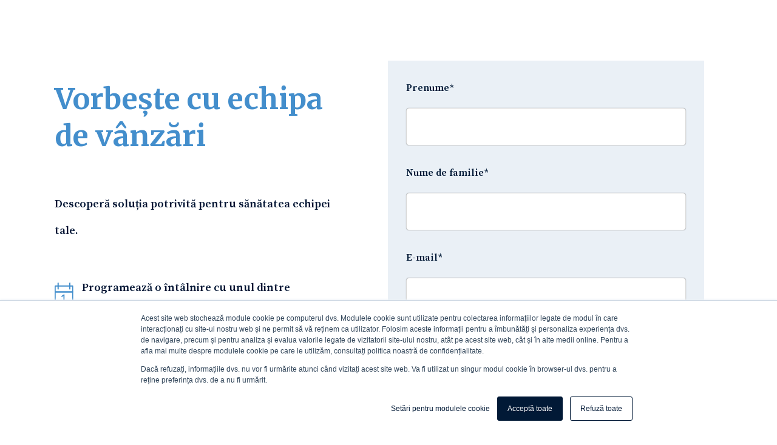

--- FILE ---
content_type: text/html; charset=UTF-8
request_url: https://www.telios.ro/cere-demo
body_size: 7194
content:
<!doctype html><html lang="ro"><head>
    <meta charset="utf-8">
    <title>Cere demo</title>
    
      <link rel="shortcut icon" href="https://www.telios.ro/hubfs/Telios-fav.svg">
    
    <meta name="description" content="Descoperă soluția potrivită pentru sănătatea echipei tale! Cere un demo!">
    
    
    <meta name="viewport" content="width=device-width, initial-scale=1">

    
    <meta property="og:description" content="Descoperă soluția potrivită pentru sănătatea echipei tale! Cere un demo!">
    <meta property="og:title" content="Cere demo">
    <meta name="twitter:description" content="Descoperă soluția potrivită pentru sănătatea echipei tale! Cere un demo!">
    <meta name="twitter:title" content="Cere demo">

    

    
    <style>
a.cta_button{-moz-box-sizing:content-box !important;-webkit-box-sizing:content-box !important;box-sizing:content-box !important;vertical-align:middle}.hs-breadcrumb-menu{list-style-type:none;margin:0px 0px 0px 0px;padding:0px 0px 0px 0px}.hs-breadcrumb-menu-item{float:left;padding:10px 0px 10px 10px}.hs-breadcrumb-menu-divider:before{content:'›';padding-left:10px}.hs-featured-image-link{border:0}.hs-featured-image{float:right;margin:0 0 20px 20px;max-width:50%}@media (max-width: 568px){.hs-featured-image{float:none;margin:0;width:100%;max-width:100%}}.hs-screen-reader-text{clip:rect(1px, 1px, 1px, 1px);height:1px;overflow:hidden;position:absolute !important;width:1px}
</style>

<link rel="stylesheet" href="//7052064.fs1.hubspotusercontent-na1.net/hubfs/7052064/hub_generated/template_assets/DEFAULT_ASSET/1767118687144/template_main.min.css">
<style>
html {
  font-size: 22px;
}

body {
  color: #011433;
  font-family: Source Serif Pro;
}

h1,
h2,
h3,
h4,
h5,
h6 {
  color: #011433;
  font-family: Merriweather;
}

a {
  font-family: Merriweather;
  color: #011433;
  font-style: normal;
  font-weight: normal;
  text-decoration: underline;
}
a:active {
  color: #011433;
}
a:visited {
  color: #011433;
}
a:hover {
  color: #011433;
}

/* One Line Inputs */
input[type=text],
input[type=password],
input[type=datetime],
input[type=datetime-local],
input[type=date],
input[type=month],
input[type=time],
input[type=week],
input[type=number],
input[type=email],
input[type=url],
input[type=search],
input[type=tel],
input[type=color],
input[type=file],
textarea,
select {
  color: #011433;
  font-family: Source Serif Pro;
  font-size: 22px;
}

.hs-button,
a.hs-button,
input[type=submit],
input[type=button] {
  background-color: #36c1db;
  color: #ffffff;
  border-radius: 5px;
  font-family: Source Serif Pro;
}</style>

<link rel="stylesheet" href="https://www.telios.ro/hubfs/hub_generated/module_assets/1/39069070253/1743724924846/module_Spacer_with_Extra_Options.min.css">

<style id="cm_widget_1607087617063">
  #widget_1607087617063.horizontal-spacer {
      height: 0px;
  }
  
  @media(min-width: 768px) {
    #widget_1607087617063.horizontal-spacer {
        height: 0px;
    }
  }
  
  @media(min-width: 1025px) {
    #widget_1607087617063.horizontal-spacer {
        height: 0px;
    }
  }
</style>


<style id="cm_module_1607514120910">
  #module_1607514120910.horizontal-spacer {
      height: 0px;
  }
  
  @media(min-width: 768px) {
    #module_1607514120910.horizontal-spacer {
        height: 0px;
    }
  }
  
  @media(min-width: 1025px) {
    #module_1607514120910.horizontal-spacer {
        height: 0px;
    }
  }
</style>

<link rel="stylesheet" href="https://7052064.fs1.hubspotusercontent-na1.net/hubfs/7052064/hub_generated/module_assets/1/-9362205/1767118781272/module_follow_me_lp.min.css">
<style>
  @font-face {
    font-family: "Source Serif Pro";
    font-weight: 400;
    font-style: normal;
    font-display: swap;
    src: url("/_hcms/googlefonts/Source_Serif_Pro/regular.woff2") format("woff2"), url("/_hcms/googlefonts/Source_Serif_Pro/regular.woff") format("woff");
  }
  @font-face {
    font-family: "Source Serif Pro";
    font-weight: 700;
    font-style: normal;
    font-display: swap;
    src: url("/_hcms/googlefonts/Source_Serif_Pro/700.woff2") format("woff2"), url("/_hcms/googlefonts/Source_Serif_Pro/700.woff") format("woff");
  }
  @font-face {
    font-family: "Merriweather";
    font-weight: 400;
    font-style: normal;
    font-display: swap;
    src: url("/_hcms/googlefonts/Merriweather/regular.woff2") format("woff2"), url("/_hcms/googlefonts/Merriweather/regular.woff") format("woff");
  }
  @font-face {
    font-family: "Merriweather";
    font-weight: 700;
    font-style: normal;
    font-display: swap;
    src: url("/_hcms/googlefonts/Merriweather/700.woff2") format("woff2"), url("/_hcms/googlefonts/Merriweather/700.woff") format("woff");
  }
</style>

<!-- Editor Styles -->
<style id="hs_editor_style" type="text/css">
#hs_cos_wrapper_widget_1607083618770  { display: block !important; padding-right: 51px !important }
#hs_cos_wrapper_module_1607087576391  { display: block !important; padding-right: 51px !important }
#hs_cos_wrapper_module_1607514128816  { display: block !important; padding-right: 51px !important }
#hs_cos_wrapper_module_1607679913396  { display: block !important; padding-right: 51px !important }
#hs_cos_wrapper_module_1607679914317  { display: block !important; padding-right: 51px !important }
#hs_cos_wrapper_widget_1607084184228  { background-color: #eaf0f6 !important; background-image: none !important; display: block !important; padding-bottom: 30px !important; padding-left: 30px !important; padding-right: 30px !important; padding-top: 30px !important }
#hs_cos_wrapper_widget_1607084184228 input[type="submit"] { background-color: #438ECC !important; background-image: none !important; border-radius: 28px !important; color: #ffffff !important; font-size: 13px !important; margin-bottom: 20px !important; margin-top: 20px !important; padding-bottom: 20px !important; padding-top: 20px !important }
#hs_cos_wrapper_widget_1607084184228 .hs-button { background-color: #438ECC !important; background-image: none !important; border-radius: 28px !important; color: #ffffff !important; font-size: 13px !important; margin-bottom: 20px !important; margin-top: 20px !important; padding-bottom: 20px !important; padding-top: 20px !important }
#hs_cos_wrapper_widget_1607084184228 .hs-submit { text-align: CENTER !important }
#hs_cos_wrapper_widget_1607084184228 .hs-form-field { text-align: LEFT !important }
#hs_cos_wrapper_widget_1607084184228 input[type="text"] { border-radius: 5px !important; border-style: solid !important; font-size: 16px !important; line-height: 50px !important; margin-bottom: 8px !important; margin-top: 8px !important; padding-bottom: 0px !important; padding-top: 10px !important; text-align: left !important }
#hs_cos_wrapper_widget_1607084184228 input[type="email"] { border-radius: 5px !important; border-style: solid !important; font-size: 16px !important; line-height: 50px !important; margin-bottom: 8px !important; margin-top: 8px !important; padding-bottom: 0px !important; padding-top: 10px !important; text-align: left !important }
#hs_cos_wrapper_widget_1607084184228 textarea { border-radius: 5px !important; border-style: solid !important; font-size: 16px !important; line-height: 50px !important; margin-bottom: 8px !important; margin-top: 8px !important; padding-bottom: 0px !important; padding-top: 10px !important; text-align: left !important }
#hs_cos_wrapper_widget_1607084184228 input[type="number"] { border-radius: 5px !important; border-style: solid !important; font-size: 16px !important; line-height: 50px !important; margin-bottom: 8px !important; margin-top: 8px !important; padding-bottom: 0px !important; padding-top: 10px !important; text-align: left !important }
#hs_cos_wrapper_widget_1607084184228 select { border-radius: 5px !important; border-style: solid !important; font-size: 16px !important; line-height: 50px !important; margin-bottom: 8px !important; margin-top: 8px !important; padding-bottom: 0px !important; padding-top: 10px !important; text-align: left !important }
#hs_cos_wrapper_widget_1607084184228 input[type="file"] { border-radius: 5px !important; border-style: solid !important; font-size: 16px !important; line-height: 50px !important; margin-bottom: 8px !important; margin-top: 8px !important; padding-bottom: 0px !important; padding-top: 10px !important; text-align: left !important }
#hs_cos_wrapper_widget_1607084184228 input[type="tel"] { border-radius: 5px !important; border-style: solid !important; font-size: 16px !important; line-height: 50px !important; margin-bottom: 8px !important; margin-top: 8px !important; padding-bottom: 0px !important; padding-top: 10px !important; text-align: left !important }
#hs_cos_wrapper_widget_1607084184228 input[type="date"] { border-radius: 5px !important; border-style: solid !important; font-size: 16px !important; line-height: 50px !important; margin-bottom: 8px !important; margin-top: 8px !important; padding-bottom: 0px !important; padding-top: 10px !important; text-align: left !important }
#hs_cos_wrapper_widget_1607084184228 .hs-error-msg { font-size: 14px !important; line-height: 35px !important }
#hs_cos_wrapper_widget_1607084184228 .hs_error_rollup .hs-error-msgs .hs-main-font-element { font-size: 14px !important; line-height: 35px !important }
#hs_cos_wrapper_widget_1607084184228 .hsfc-ErrorAlert { font-size: 14px !important; line-height: 35px !important }
#hs_cos_wrapper_widget_1607084184228 label:not(.hs-error-msg) { color: #011936 !important; font-size: 16px !important; line-height: 30px !important }
#hs_cos_wrapper_widget_1607084184228 label:not(.hs-error-msg) p , #hs_cos_wrapper_widget_1607084184228 label:not(.hs-error-msg) li , #hs_cos_wrapper_widget_1607084184228 label:not(.hs-error-msg) span , #hs_cos_wrapper_widget_1607084184228 label:not(.hs-error-msg) label , #hs_cos_wrapper_widget_1607084184228 label:not(.hs-error-msg) h1 , #hs_cos_wrapper_widget_1607084184228 label:not(.hs-error-msg) h2 , #hs_cos_wrapper_widget_1607084184228 label:not(.hs-error-msg) h3 , #hs_cos_wrapper_widget_1607084184228 label:not(.hs-error-msg) h4 , #hs_cos_wrapper_widget_1607084184228 label:not(.hs-error-msg) h5 , #hs_cos_wrapper_widget_1607084184228 label:not(.hs-error-msg) h6  { color: #011936 !important; font-size: 16px !important; line-height: 30px !important }
#hs_cos_wrapper_widget_1607084184228  { background-color: #eaf0f6 !important; background-image: none !important; display: block !important; padding-bottom: 30px !important; padding-left: 30px !important; padding-right: 30px !important; padding-top: 30px !important }
#hs_cos_wrapper_widget_1607084184228 input[type="submit"] { background-color: #438ECC !important; background-image: none !important; border-radius: 28px !important; color: #ffffff !important; font-size: 13px !important; margin-bottom: 20px !important; margin-top: 20px !important; padding-bottom: 20px !important; padding-top: 20px !important }
#hs_cos_wrapper_widget_1607084184228 .hs-button { background-color: #438ECC !important; background-image: none !important; border-radius: 28px !important; color: #ffffff !important; font-size: 13px !important; margin-bottom: 20px !important; margin-top: 20px !important; padding-bottom: 20px !important; padding-top: 20px !important }
#hs_cos_wrapper_widget_1607084184228 .hs-submit { text-align: CENTER !important }
#hs_cos_wrapper_widget_1607084184228 .hs-form-field { text-align: LEFT !important }
#hs_cos_wrapper_widget_1607084184228 input[type="text"] { border-radius: 5px !important; border-style: solid !important; font-size: 16px !important; line-height: 50px !important; margin-bottom: 8px !important; margin-top: 8px !important; padding-bottom: 0px !important; padding-top: 10px !important; text-align: left !important }
#hs_cos_wrapper_widget_1607084184228 input[type="email"] { border-radius: 5px !important; border-style: solid !important; font-size: 16px !important; line-height: 50px !important; margin-bottom: 8px !important; margin-top: 8px !important; padding-bottom: 0px !important; padding-top: 10px !important; text-align: left !important }
#hs_cos_wrapper_widget_1607084184228 textarea { border-radius: 5px !important; border-style: solid !important; font-size: 16px !important; line-height: 50px !important; margin-bottom: 8px !important; margin-top: 8px !important; padding-bottom: 0px !important; padding-top: 10px !important; text-align: left !important }
#hs_cos_wrapper_widget_1607084184228 input[type="number"] { border-radius: 5px !important; border-style: solid !important; font-size: 16px !important; line-height: 50px !important; margin-bottom: 8px !important; margin-top: 8px !important; padding-bottom: 0px !important; padding-top: 10px !important; text-align: left !important }
#hs_cos_wrapper_widget_1607084184228 select { border-radius: 5px !important; border-style: solid !important; font-size: 16px !important; line-height: 50px !important; margin-bottom: 8px !important; margin-top: 8px !important; padding-bottom: 0px !important; padding-top: 10px !important; text-align: left !important }
#hs_cos_wrapper_widget_1607084184228 input[type="file"] { border-radius: 5px !important; border-style: solid !important; font-size: 16px !important; line-height: 50px !important; margin-bottom: 8px !important; margin-top: 8px !important; padding-bottom: 0px !important; padding-top: 10px !important; text-align: left !important }
#hs_cos_wrapper_widget_1607084184228 input[type="tel"] { border-radius: 5px !important; border-style: solid !important; font-size: 16px !important; line-height: 50px !important; margin-bottom: 8px !important; margin-top: 8px !important; padding-bottom: 0px !important; padding-top: 10px !important; text-align: left !important }
#hs_cos_wrapper_widget_1607084184228 input[type="date"] { border-radius: 5px !important; border-style: solid !important; font-size: 16px !important; line-height: 50px !important; margin-bottom: 8px !important; margin-top: 8px !important; padding-bottom: 0px !important; padding-top: 10px !important; text-align: left !important }
#hs_cos_wrapper_widget_1607084184228 .hs-error-msg { font-size: 14px !important; line-height: 35px !important }
#hs_cos_wrapper_widget_1607084184228 .hs_error_rollup .hs-error-msgs .hs-main-font-element { font-size: 14px !important; line-height: 35px !important }
#hs_cos_wrapper_widget_1607084184228 .hsfc-ErrorAlert { font-size: 14px !important; line-height: 35px !important }
#hs_cos_wrapper_widget_1607084184228 label:not(.hs-error-msg) { color: #011936 !important; font-size: 16px !important; line-height: 30px !important }
#hs_cos_wrapper_widget_1607084184228 label:not(.hs-error-msg) p , #hs_cos_wrapper_widget_1607084184228 label:not(.hs-error-msg) li , #hs_cos_wrapper_widget_1607084184228 label:not(.hs-error-msg) span , #hs_cos_wrapper_widget_1607084184228 label:not(.hs-error-msg) label , #hs_cos_wrapper_widget_1607084184228 label:not(.hs-error-msg) h1 , #hs_cos_wrapper_widget_1607084184228 label:not(.hs-error-msg) h2 , #hs_cos_wrapper_widget_1607084184228 label:not(.hs-error-msg) h3 , #hs_cos_wrapper_widget_1607084184228 label:not(.hs-error-msg) h4 , #hs_cos_wrapper_widget_1607084184228 label:not(.hs-error-msg) h5 , #hs_cos_wrapper_widget_1607084184228 label:not(.hs-error-msg) h6  { color: #011936 !important; font-size: 16px !important; line-height: 30px !important }
#hs_cos_wrapper_widget_1607083618770  { display: block !important; padding-right: 51px !important }
#hs_cos_wrapper_module_1607087576391  { display: block !important; padding-right: 51px !important }
#hs_cos_wrapper_module_1607514128816  { display: block !important; padding-right: 51px !important }
#hs_cos_wrapper_module_1607679913396  { display: block !important; padding-right: 51px !important }
#hs_cos_wrapper_module_1607679914317  { display: block !important; padding-right: 51px !important }
.Architecture_Newsletter-row-0-max-width-section-centering > .row-fluid {
  max-width: 1100px !important;
  margin-left: auto !important;
  margin-right: auto !important;
}
.widget_1607680123563-flexbox-positioning {
  display: -ms-flexbox !important;
  -ms-flex-direction: column !important;
  -ms-flex-align: start !important;
  -ms-flex-pack: start;
  display: flex !important;
  flex-direction: column !important;
  align-items: flex-start !important;
  justify-content: flex-start;
}
.widget_1607680123563-flexbox-positioning > div {
  max-width: 100%;
  flex-shrink: 0 !important;
}
.widget_1607680214907-flexbox-positioning {
  display: -ms-flexbox !important;
  -ms-flex-direction: column !important;
  -ms-flex-align: start !important;
  -ms-flex-pack: start;
  display: flex !important;
  flex-direction: column !important;
  align-items: flex-start !important;
  justify-content: flex-start;
}
.widget_1607680214907-flexbox-positioning > div {
  max-width: 100%;
  flex-shrink: 0 !important;
}
.widget_1607680288802-flexbox-positioning {
  display: -ms-flexbox !important;
  -ms-flex-direction: column !important;
  -ms-flex-align: start !important;
  -ms-flex-pack: start;
  display: flex !important;
  flex-direction: column !important;
  align-items: flex-start !important;
  justify-content: flex-start;
}
.widget_1607680288802-flexbox-positioning > div {
  max-width: 100%;
  flex-shrink: 0 !important;
}
.footer_section-light-row-0-max-width-section-centering > .row-fluid {
  max-width: 800px !important;
  margin-left: auto !important;
  margin-right: auto !important;
}
/* HubSpot Non-stacked Media Query Styles */
@media (min-width:768px) {
  .Architecture_Newsletter-row-0-vertical-alignment > .row-fluid {
    display: -ms-flexbox !important;
    -ms-flex-direction: row;
    display: flex !important;
    flex-direction: row;
  }
  .cell_1606556718016-vertical-alignment {
    display: -ms-flexbox !important;
    -ms-flex-direction: column !important;
    -ms-flex-pack: center !important;
    display: flex !important;
    flex-direction: column !important;
    justify-content: center !important;
  }
  .cell_1606556718016-vertical-alignment > div {
    flex-shrink: 0 !important;
  }
  .cell_1606556718016-row-0-vertical-alignment > .row-fluid {
    display: -ms-flexbox !important;
    -ms-flex-direction: row;
    display: flex !important;
    flex-direction: row;
  }
  .cell_1607086963505-vertical-alignment {
    display: -ms-flexbox !important;
    -ms-flex-direction: column !important;
    -ms-flex-pack: start !important;
    display: flex !important;
    flex-direction: column !important;
    justify-content: flex-start !important;
  }
  .cell_1607086963505-vertical-alignment > div {
    flex-shrink: 0 !important;
  }
  .cell_1607083225221-vertical-alignment {
    display: -ms-flexbox !important;
    -ms-flex-direction: column !important;
    -ms-flex-pack: start !important;
    display: flex !important;
    flex-direction: column !important;
    justify-content: flex-start !important;
  }
  .cell_1607083225221-vertical-alignment > div {
    flex-shrink: 0 !important;
  }
  .cell_1607679920370-row-0-vertical-alignment > .row-fluid {
    display: -ms-flexbox !important;
    -ms-flex-direction: row;
    display: flex !important;
    flex-direction: row;
  }
  .cell_1607679920370-row-1-vertical-alignment > .row-fluid {
    display: -ms-flexbox !important;
    -ms-flex-direction: row;
    display: flex !important;
    flex-direction: row;
  }
  .cell_1607679920370-row-2-vertical-alignment > .row-fluid {
    display: -ms-flexbox !important;
    -ms-flex-direction: row;
    display: flex !important;
    flex-direction: row;
  }
  .cell_16076801237572-vertical-alignment {
    display: -ms-flexbox !important;
    -ms-flex-direction: column !important;
    -ms-flex-pack: start !important;
    display: flex !important;
    flex-direction: column !important;
    justify-content: flex-start !important;
  }
  .cell_16076801237572-vertical-alignment > div {
    flex-shrink: 0 !important;
  }
  .cell_1607680123755-vertical-alignment {
    display: -ms-flexbox !important;
    -ms-flex-direction: column !important;
    -ms-flex-pack: start !important;
    display: flex !important;
    flex-direction: column !important;
    justify-content: flex-start !important;
  }
  .cell_1607680123755-vertical-alignment > div {
    flex-shrink: 0 !important;
  }
  .cell_1607680215117-vertical-alignment {
    display: -ms-flexbox !important;
    -ms-flex-direction: column !important;
    -ms-flex-pack: start !important;
    display: flex !important;
    flex-direction: column !important;
    justify-content: flex-start !important;
  }
  .cell_1607680215117-vertical-alignment > div {
    flex-shrink: 0 !important;
  }
  .cell_1607680215114-vertical-alignment {
    display: -ms-flexbox !important;
    -ms-flex-direction: column !important;
    -ms-flex-pack: start !important;
    display: flex !important;
    flex-direction: column !important;
    justify-content: flex-start !important;
  }
  .cell_1607680215114-vertical-alignment > div {
    flex-shrink: 0 !important;
  }
  .cell_1607680289302-vertical-alignment {
    display: -ms-flexbox !important;
    -ms-flex-direction: column !important;
    -ms-flex-pack: start !important;
    display: flex !important;
    flex-direction: column !important;
    justify-content: flex-start !important;
  }
  .cell_1607680289302-vertical-alignment > div {
    flex-shrink: 0 !important;
  }
  .cell_1607680289300-vertical-alignment {
    display: -ms-flexbox !important;
    -ms-flex-direction: column !important;
    -ms-flex-pack: start !important;
    display: flex !important;
    flex-direction: column !important;
    justify-content: flex-start !important;
  }
  .cell_1607680289300-vertical-alignment > div {
    flex-shrink: 0 !important;
  }
}
/* HubSpot Styles (default) */
.Architecture_Newsletter-row-0-padding {
  padding-top: 100px !important;
  padding-bottom: 100px !important;
}
.cell_1606556718016-padding {
  padding-right: 30px !important;
}
.cell_1607680123755-margin {
  margin-top: 35px !important;
}
.cell_1607680215114-margin {
  margin-top: 35px !important;
}
.cell_1607680289300-margin {
  margin-top: 35px !important;
}
.footer_section-light-row-0-padding {
  padding-top: 80px !important;
  padding-bottom: 80px !important;
  padding-left: 20px !important;
  padding-right: 20px !important;
}
.footer_section-light-column-1-row-0-padding {
  padding-top: 0px !important;
  padding-bottom: 0px !important;
  padding-left: 0px !important;
  padding-right: 0px !important;
}
/* HubSpot Styles (mobile) */
@media (max-width: 767px) {
  .Architecture_Newsletter-row-0-padding {
    padding-top: 40px !important;
    padding-bottom: 40px !important;
    padding-left: 40px !important;
    padding-right: 20px !important;
  }
}
</style>
    

    
<!--  Added by GoogleAnalytics integration -->
<script>
var _hsp = window._hsp = window._hsp || [];
_hsp.push(['addPrivacyConsentListener', function(consent) { if (consent.allowed || (consent.categories && consent.categories.analytics)) {
  (function(i,s,o,g,r,a,m){i['GoogleAnalyticsObject']=r;i[r]=i[r]||function(){
  (i[r].q=i[r].q||[]).push(arguments)},i[r].l=1*new Date();a=s.createElement(o),
  m=s.getElementsByTagName(o)[0];a.async=1;a.src=g;m.parentNode.insertBefore(a,m)
})(window,document,'script','//www.google-analytics.com/analytics.js','ga');
  ga('create','UA-190130736-1','auto');
  ga('send','pageview');
}}]);
</script>

<!-- /Added by GoogleAnalytics integration -->

<!--  Added by GoogleAnalytics4 integration -->
<script>
var _hsp = window._hsp = window._hsp || [];
window.dataLayer = window.dataLayer || [];
function gtag(){dataLayer.push(arguments);}

var useGoogleConsentModeV2 = true;
var waitForUpdateMillis = 1000;


if (!window._hsGoogleConsentRunOnce) {
  window._hsGoogleConsentRunOnce = true;

  gtag('consent', 'default', {
    'ad_storage': 'denied',
    'analytics_storage': 'denied',
    'ad_user_data': 'denied',
    'ad_personalization': 'denied',
    'wait_for_update': waitForUpdateMillis
  });

  if (useGoogleConsentModeV2) {
    _hsp.push(['useGoogleConsentModeV2'])
  } else {
    _hsp.push(['addPrivacyConsentListener', function(consent){
      var hasAnalyticsConsent = consent && (consent.allowed || (consent.categories && consent.categories.analytics));
      var hasAdsConsent = consent && (consent.allowed || (consent.categories && consent.categories.advertisement));

      gtag('consent', 'update', {
        'ad_storage': hasAdsConsent ? 'granted' : 'denied',
        'analytics_storage': hasAnalyticsConsent ? 'granted' : 'denied',
        'ad_user_data': hasAdsConsent ? 'granted' : 'denied',
        'ad_personalization': hasAdsConsent ? 'granted' : 'denied'
      });
    }]);
  }
}

gtag('js', new Date());
gtag('set', 'developer_id.dZTQ1Zm', true);
gtag('config', 'G-1KXB673Q2W');
</script>
<script async src="https://www.googletagmanager.com/gtag/js?id=G-1KXB673Q2W"></script>

<!-- /Added by GoogleAnalytics4 integration -->

<!--  Added by GoogleTagManager integration -->
<script>
var _hsp = window._hsp = window._hsp || [];
window.dataLayer = window.dataLayer || [];
function gtag(){dataLayer.push(arguments);}

var useGoogleConsentModeV2 = true;
var waitForUpdateMillis = 1000;



var hsLoadGtm = function loadGtm() {
    if(window._hsGtmLoadOnce) {
      return;
    }

    if (useGoogleConsentModeV2) {

      gtag('set','developer_id.dZTQ1Zm',true);

      gtag('consent', 'default', {
      'ad_storage': 'denied',
      'analytics_storage': 'denied',
      'ad_user_data': 'denied',
      'ad_personalization': 'denied',
      'wait_for_update': waitForUpdateMillis
      });

      _hsp.push(['useGoogleConsentModeV2'])
    }

    (function(w,d,s,l,i){w[l]=w[l]||[];w[l].push({'gtm.start':
    new Date().getTime(),event:'gtm.js'});var f=d.getElementsByTagName(s)[0],
    j=d.createElement(s),dl=l!='dataLayer'?'&l='+l:'';j.async=true;j.src=
    'https://www.googletagmanager.com/gtm.js?id='+i+dl;f.parentNode.insertBefore(j,f);
    })(window,document,'script','dataLayer','GTM-M7WCFRH');

    window._hsGtmLoadOnce = true;
};

_hsp.push(['addPrivacyConsentListener', function(consent){
  if(consent.allowed || (consent.categories && consent.categories.analytics)){
    hsLoadGtm();
  }
}]);

</script>

<!-- /Added by GoogleTagManager integration -->

    <link rel="canonical" href="https://www.telios.ro/cere-demo">


<meta property="og:url" content="https://www.telios.ro/cere-demo">
<meta name="twitter:card" content="summary">
<meta http-equiv="content-language" content="ro">
<link rel="alternate" hreflang="en" href="https://www.telios.ro/en/cere-demo">
<link rel="alternate" hreflang="ro" href="https://www.telios.ro/cere-demo">






    
  <link href="https://fonts.googleapis.com/css?family=Source+Serif+Pro:400,600,700|Work+Sans:300,400,500,600,700,800,900&amp;display=swap" rel="stylesheet">

  <meta name="generator" content="HubSpot"></head>
  <body>
<!--  Added by GoogleTagManager integration -->
<noscript><iframe src="https://www.googletagmanager.com/ns.html?id=GTM-M7WCFRH" height="0" width="0" style="display:none;visibility:hidden"></iframe></noscript>

<!-- /Added by GoogleTagManager integration -->

    <div class="body-wrapper">
      


      
  <div class="dnd-content-area architecture-theme newsletter architecture-theme__newsletter">
    <div class="body-container-wrapper">
      <div class="body-container">
        <div class="container-fluid newsletter-section">
<div class="row-fluid-wrapper">
<div class="row-fluid">
<div class="span12 widget-span widget-type-cell " style="" data-widget-type="cell" data-x="0" data-w="12">

<div class="row-fluid-wrapper row-depth-1 row-number-1 Architecture_Newsletter-row-0-vertical-alignment dnd-section Architecture_Newsletter-row-0-padding Architecture_Newsletter-row-0-max-width-section-centering">
<div class="row-fluid ">
<div class="span12 widget-span widget-type-cell cell_1606556718016-vertical-alignment cell_1606556718016-padding dnd-column" style="" data-widget-type="cell" data-x="0" data-w="12">

<div class="row-fluid-wrapper row-depth-1 row-number-2 dnd-row cell_1606556718016-row-0-vertical-alignment">
<div class="row-fluid ">
<div class="span6 widget-span widget-type-cell cell_1607083225221-vertical-alignment dnd-column" style="" data-widget-type="cell" data-x="0" data-w="6">

<div class="row-fluid-wrapper row-depth-1 row-number-3 dnd-row">
<div class="row-fluid ">
<div class="span12 widget-span widget-type-custom_widget dnd-module" style="" data-widget-type="custom_widget" data-x="0" data-w="12">
<div id="hs_cos_wrapper_widget_1607083618770" class="hs_cos_wrapper hs_cos_wrapper_widget hs_cos_wrapper_type_module widget-type-rich_text" style="" data-hs-cos-general-type="widget" data-hs-cos-type="module"><span id="hs_cos_wrapper_widget_1607083618770_" class="hs_cos_wrapper hs_cos_wrapper_widget hs_cos_wrapper_type_rich_text" style="" data-hs-cos-general-type="widget" data-hs-cos-type="rich_text"><h3 style="text-align: left;"><span style="color: #438ecc;">Vorbește cu echipa de vânzări</span><span></span></h3></span></div>

</div><!--end widget-span -->
</div><!--end row-->
</div><!--end row-wrapper -->

<div class="row-fluid-wrapper row-depth-1 row-number-4 dnd-row">
<div class="row-fluid ">
<div class="span12 widget-span widget-type-custom_widget dnd-module" style="" data-widget-type="custom_widget" data-x="0" data-w="12">
<div id="hs_cos_wrapper_widget_1607087617063" class="hs_cos_wrapper hs_cos_wrapper_widget hs_cos_wrapper_type_module" style="" data-hs-cos-general-type="widget" data-hs-cos-type="module"><div id="widget_1607087617063" class="horizontal-spacer"></div>
</div>

</div><!--end widget-span -->
</div><!--end row-->
</div><!--end row-wrapper -->

<div class="row-fluid-wrapper row-depth-1 row-number-5 dnd-row">
<div class="row-fluid ">
<div class="span12 widget-span widget-type-custom_widget dnd-module" style="" data-widget-type="custom_widget" data-x="0" data-w="12">
<div id="hs_cos_wrapper_module_1607087576391" class="hs_cos_wrapper hs_cos_wrapper_widget hs_cos_wrapper_type_module widget-type-rich_text" style="" data-hs-cos-general-type="widget" data-hs-cos-type="module"><span id="hs_cos_wrapper_module_1607087576391_" class="hs_cos_wrapper hs_cos_wrapper_widget hs_cos_wrapper_type_rich_text" style="" data-hs-cos-general-type="widget" data-hs-cos-type="rich_text"><p style="text-align: left; font-size: 18px;"><span>Descoperă soluția potrivită pentru sănătatea echipei tale.&nbsp;</span></p></span></div>

</div><!--end widget-span -->
</div><!--end row-->
</div><!--end row-wrapper -->

<div class="row-fluid-wrapper row-depth-1 row-number-6 dnd-row">
<div class="row-fluid ">
<div class="span12 widget-span widget-type-custom_widget dnd-module" style="" data-widget-type="custom_widget" data-x="0" data-w="12">
<div id="hs_cos_wrapper_module_1607514120910" class="hs_cos_wrapper hs_cos_wrapper_widget hs_cos_wrapper_type_module" style="" data-hs-cos-general-type="widget" data-hs-cos-type="module"><div id="module_1607514120910" class="horizontal-spacer"></div>
</div>

</div><!--end widget-span -->
</div><!--end row-->
</div><!--end row-wrapper -->

<div class="row-fluid-wrapper row-depth-1 row-number-7 dnd-row">
<div class="row-fluid ">
<div class="span12 widget-span widget-type-cell dnd-column" style="" data-widget-type="cell" data-x="0" data-w="12">

<div class="row-fluid-wrapper row-depth-2 row-number-1 cell_1607679920370-row-0-vertical-alignment dnd-row">
<div class="row-fluid ">
<div class="span1 widget-span widget-type-cell cell_1607680123755-vertical-alignment dnd-column cell_1607680123755-margin" style="" data-widget-type="cell" data-x="0" data-w="1">

<div class="row-fluid-wrapper row-depth-2 row-number-2 dnd-row">
<div class="row-fluid ">
<div class="span12 widget-span widget-type-custom_widget widget_1607680123563-flexbox-positioning dnd-module" style="" data-widget-type="custom_widget" data-x="0" data-w="12">
<div id="hs_cos_wrapper_widget_1607680123563" class="hs_cos_wrapper hs_cos_wrapper_widget hs_cos_wrapper_type_module widget-type-linked_image" style="" data-hs-cos-general-type="widget" data-hs-cos-type="module">
    






  



<span id="hs_cos_wrapper_widget_1607680123563_" class="hs_cos_wrapper hs_cos_wrapper_widget hs_cos_wrapper_type_linked_image" style="" data-hs-cos-general-type="widget" data-hs-cos-type="linked_image"><img src="https://www.telios.ro/hubfs/Icons/calendarAsset%2044.svg" class="hs-image-widget " width="35" height="35" style="max-width: 100%; height: auto;" alt="calendarAsset 44" title="calendarAsset 44"></span></div>

   </div><!--end widget-span -->
    </div><!--end row-->
</div><!--end row-wrapper -->

</div><!--end widget-span -->
<div class="span11 widget-span widget-type-cell cell_16076801237572-vertical-alignment dnd-column" style="" data-widget-type="cell" data-x="1" data-w="11">

<div class="row-fluid-wrapper row-depth-2 row-number-3 dnd-row">
<div class="row-fluid ">
<div class="span12 widget-span widget-type-custom_widget dnd-module" style="" data-widget-type="custom_widget" data-x="0" data-w="12">
<div id="hs_cos_wrapper_module_1607514128816" class="hs_cos_wrapper hs_cos_wrapper_widget hs_cos_wrapper_type_module widget-type-rich_text" style="" data-hs-cos-general-type="widget" data-hs-cos-type="module"><span id="hs_cos_wrapper_module_1607514128816_" class="hs_cos_wrapper hs_cos_wrapper_widget hs_cos_wrapper_type_rich_text" style="" data-hs-cos-general-type="widget" data-hs-cos-type="rich_text"><p style="font-size: 18px;">Programează o întâlnire cu unul dintre reprezentanții noștri fără vreun angajament</p></span></div>

   </div><!--end widget-span -->
    </div><!--end row-->
</div><!--end row-wrapper -->

</div><!--end widget-span -->
</div><!--end row-->
</div><!--end row-wrapper -->

<div class="row-fluid-wrapper row-depth-2 row-number-4 cell_1607679920370-row-1-vertical-alignment dnd-row">
<div class="row-fluid ">
<div class="span1 widget-span widget-type-cell cell_1607680215114-margin cell_1607680215114-vertical-alignment dnd-column" style="" data-widget-type="cell" data-x="0" data-w="1">

<div class="row-fluid-wrapper row-depth-2 row-number-5 dnd-row">
<div class="row-fluid ">
<div class="span12 widget-span widget-type-custom_widget widget_1607680214907-flexbox-positioning dnd-module" style="" data-widget-type="custom_widget" data-x="0" data-w="12">
<div id="hs_cos_wrapper_widget_1607680214907" class="hs_cos_wrapper hs_cos_wrapper_widget hs_cos_wrapper_type_module widget-type-linked_image" style="" data-hs-cos-general-type="widget" data-hs-cos-type="module">
    






  



<span id="hs_cos_wrapper_widget_1607680214907_" class="hs_cos_wrapper hs_cos_wrapper_widget hs_cos_wrapper_type_linked_image" style="" data-hs-cos-general-type="widget" data-hs-cos-type="linked_image"><img src="https://www.telios.ro/hubfs/analysis.svg" class="hs-image-widget " width="400" height="400" style="max-width: 100%; height: auto;" alt="analysis" title="analysis"></span></div>

   </div><!--end widget-span -->
    </div><!--end row-->
</div><!--end row-wrapper -->

</div><!--end widget-span -->
<div class="span11 widget-span widget-type-cell cell_1607680215117-vertical-alignment dnd-column" style="" data-widget-type="cell" data-x="1" data-w="11">

<div class="row-fluid-wrapper row-depth-2 row-number-6 dnd-row">
<div class="row-fluid ">
<div class="span12 widget-span widget-type-custom_widget dnd-module" style="" data-widget-type="custom_widget" data-x="0" data-w="12">
<div id="hs_cos_wrapper_module_1607679913396" class="hs_cos_wrapper hs_cos_wrapper_widget hs_cos_wrapper_type_module widget-type-rich_text" style="" data-hs-cos-general-type="widget" data-hs-cos-type="module"><span id="hs_cos_wrapper_module_1607679913396_" class="hs_cos_wrapper hs_cos_wrapper_widget hs_cos_wrapper_type_rich_text" style="" data-hs-cos-general-type="widget" data-hs-cos-type="rich_text"><p style="font-size: 18px;">Analizează pachetul existent de beneficii medicale al companiei și planul potrivit pentru echipa ta</p></span></div>

   </div><!--end widget-span -->
    </div><!--end row-->
</div><!--end row-wrapper -->

</div><!--end widget-span -->
</div><!--end row-->
</div><!--end row-wrapper -->

<div class="row-fluid-wrapper row-depth-2 row-number-7 cell_1607679920370-row-2-vertical-alignment dnd-row">
<div class="row-fluid ">
<div class="span1 widget-span widget-type-cell cell_1607680289300-margin dnd-column cell_1607680289300-vertical-alignment" style="" data-widget-type="cell" data-x="0" data-w="1">

<div class="row-fluid-wrapper row-depth-2 row-number-8 dnd-row">
<div class="row-fluid ">
<div class="span12 widget-span widget-type-custom_widget widget_1607680288802-flexbox-positioning dnd-module" style="" data-widget-type="custom_widget" data-x="0" data-w="12">
<div id="hs_cos_wrapper_widget_1607680288802" class="hs_cos_wrapper hs_cos_wrapper_widget hs_cos_wrapper_type_module widget-type-linked_image" style="" data-hs-cos-general-type="widget" data-hs-cos-type="module">
    






  



<span id="hs_cos_wrapper_widget_1607680288802_" class="hs_cos_wrapper hs_cos_wrapper_widget hs_cos_wrapper_type_linked_image" style="" data-hs-cos-general-type="widget" data-hs-cos-type="linked_image"><img src="https://www.telios.ro/hubfs/Icons/personalizedAsset%2046.svg" class="hs-image-widget " width="42" height="42" style="max-width: 100%; height: auto;" alt="personalizedAsset 46" title="personalizedAsset 46"></span></div>

   </div><!--end widget-span -->
    </div><!--end row-->
</div><!--end row-wrapper -->

</div><!--end widget-span -->
<div class="span11 widget-span widget-type-cell dnd-column cell_1607680289302-vertical-alignment" style="" data-widget-type="cell" data-x="1" data-w="11">

<div class="row-fluid-wrapper row-depth-2 row-number-9 dnd-row">
<div class="row-fluid ">
<div class="span12 widget-span widget-type-custom_widget dnd-module" style="" data-widget-type="custom_widget" data-x="0" data-w="12">
<div id="hs_cos_wrapper_module_1607679914317" class="hs_cos_wrapper hs_cos_wrapper_widget hs_cos_wrapper_type_module widget-type-rich_text" style="" data-hs-cos-general-type="widget" data-hs-cos-type="module"><span id="hs_cos_wrapper_module_1607679914317_" class="hs_cos_wrapper hs_cos_wrapper_widget hs_cos_wrapper_type_rich_text" style="" data-hs-cos-general-type="widget" data-hs-cos-type="rich_text"><p style="font-size: 18px;">Creează un plan personalizat, adaptat nevoilor organizației</p></span></div>

   </div><!--end widget-span -->
    </div><!--end row-->
</div><!--end row-wrapper -->

</div><!--end widget-span -->
</div><!--end row-->
</div><!--end row-wrapper -->

</div><!--end widget-span -->
</div><!--end row-->
</div><!--end row-wrapper -->

</div><!--end widget-span -->
<div class="span6 widget-span widget-type-cell cell_1607086963505-vertical-alignment dnd-column" style="" data-widget-type="cell" data-x="6" data-w="6">

<div class="row-fluid-wrapper row-depth-1 row-number-1 dnd-row">
<div class="row-fluid ">
<div class="span12 widget-span widget-type-custom_widget dnd-module" style="" data-widget-type="custom_widget" data-x="0" data-w="12">
<div id="hs_cos_wrapper_widget_1607084184228" class="hs_cos_wrapper hs_cos_wrapper_widget hs_cos_wrapper_type_module widget-type-form" style="" data-hs-cos-general-type="widget" data-hs-cos-type="module">


	



	<span id="hs_cos_wrapper_widget_1607084184228_" class="hs_cos_wrapper hs_cos_wrapper_widget hs_cos_wrapper_type_form" style="" data-hs-cos-general-type="widget" data-hs-cos-type="form">
<div id="hs_form_target_widget_1607084184228"></div>








</span>
</div>

</div><!--end widget-span -->
</div><!--end row-->
</div><!--end row-wrapper -->

</div><!--end widget-span -->
</div><!--end row-->
</div><!--end row-wrapper -->

</div><!--end widget-span -->
</div><!--end row-->
</div><!--end row-wrapper -->

</div><!--end widget-span -->
</div>
</div>
</div>
        <div class="container-fluid footer-section-light">
<div class="row-fluid-wrapper">
<div class="row-fluid">
<div class="span12 widget-span widget-type-cell " style="" data-widget-type="cell" data-x="0" data-w="12">

<div class="row-fluid-wrapper row-depth-1 row-number-1 footer_section-light-row-0-max-width-section-centering dnd-section footer_section-light-row-0-padding">
<div class="row-fluid ">
<div class="span12 widget-span widget-type-cell dnd-column" style="" data-widget-type="cell" data-x="0" data-w="12">

<div class="row-fluid-wrapper row-depth-1 row-number-2 footer_section-light-column-1-row-0-padding dnd-row">
<div class="row-fluid ">
<div class="span12 widget-span widget-type-custom_widget dnd-module" style="" data-widget-type="custom_widget" data-x="0" data-w="12">
<div id="hs_cos_wrapper_footer_section-light-module-2" class="hs_cos_wrapper hs_cos_wrapper_widget hs_cos_wrapper_type_module" style="" data-hs-cos-general-type="widget" data-hs-cos-type="module">









<div class="social-links social-links--center social-links--black">
 
    

    
    
      
    

    
    
      
    

    
    
    
    
    

    <a href="" class="social-links__icon social-links__icon--facebook" style="padding-left: 1px; padding-right: 1px;">
      
        
          <span class="social-links__icon-wrapper social-links__icon-wrapper--circle social-links__icon-wrapper--black" style="color: ;
                       
                       height: 40px; width: 40px;">
            <svg version="1.0" xmlns="http://www.w3.org/2000/svg" viewbox="0 0 264 512" aria-hidden="true"><g id="facebook-f1_layer"><path d="M76.7 512V283H0v-91h76.7v-71.7C76.7 42.4 124.3 0 193.8 0c33.3 0 61.9 2.5 70.2 3.6V85h-48.2c-37.8 0-45.1 18-45.1 44.3V192H256l-11.7 91h-73.6v229" /></g></svg>
          </span>
        
      
      
    </a>
  
    

    
    
      
    

    
    
      
    

    
    
    
    
    

    <a href="" class="social-links__icon social-links__icon--instagram" style="padding-left: 1px; padding-right: 1px;">
      
        
          <span class="social-links__icon-wrapper social-links__icon-wrapper--circle social-links__icon-wrapper--black" style="color: ;
                       
                       height: 40px; width: 40px;">
            <svg version="1.0" xmlns="http://www.w3.org/2000/svg" viewbox="0 0 448 512" aria-hidden="true"><g id="instagram2_layer"><path d="M224.1 141c-63.6 0-114.9 51.3-114.9 114.9s51.3 114.9 114.9 114.9S339 319.5 339 255.9 287.7 141 224.1 141zm0 189.6c-41.1 0-74.7-33.5-74.7-74.7s33.5-74.7 74.7-74.7 74.7 33.5 74.7 74.7-33.6 74.7-74.7 74.7zm146.4-194.3c0 14.9-12 26.8-26.8 26.8-14.9 0-26.8-12-26.8-26.8s12-26.8 26.8-26.8 26.8 12 26.8 26.8zm76.1 27.2c-1.7-35.9-9.9-67.7-36.2-93.9-26.2-26.2-58-34.4-93.9-36.2-37-2.1-147.9-2.1-184.9 0-35.8 1.7-67.6 9.9-93.9 36.1s-34.4 58-36.2 93.9c-2.1 37-2.1 147.9 0 184.9 1.7 35.9 9.9 67.7 36.2 93.9s58 34.4 93.9 36.2c37 2.1 147.9 2.1 184.9 0 35.9-1.7 67.7-9.9 93.9-36.2 26.2-26.2 34.4-58 36.2-93.9 2.1-37 2.1-147.8 0-184.8zM398.8 388c-7.8 19.6-22.9 34.7-42.6 42.6-29.5 11.7-99.5 9-132.1 9s-102.7 2.6-132.1-9c-19.6-7.8-34.7-22.9-42.6-42.6-11.7-29.5-9-99.5-9-132.1s-2.6-102.7 9-132.1c7.8-19.6 22.9-34.7 42.6-42.6 29.5-11.7 99.5-9 132.1-9s102.7-2.6 132.1 9c19.6 7.8 34.7 22.9 42.6 42.6 11.7 29.5 9 99.5 9 132.1s2.7 102.7-9 132.1z" /></g></svg>
          </span>
        
      
      
    </a>
  
    

    
    
      
    

    
    
      
    

    
    
    
    
    

    <a href="" class="social-links__icon social-links__icon--twitter" style="padding-left: 1px; padding-right: 1px;">
      
        
          <span class="social-links__icon-wrapper social-links__icon-wrapper--circle social-links__icon-wrapper--black" style="color: ;
                       
                       height: 40px; width: 40px;">
            <svg version="1.0" xmlns="http://www.w3.org/2000/svg" viewbox="0 0 512 512" aria-hidden="true"><g id="twitter3_layer"><path d="M459.37 151.716c.325 4.548.325 9.097.325 13.645 0 138.72-105.583 298.558-298.558 298.558-59.452 0-114.68-17.219-161.137-47.106 8.447.974 16.568 1.299 25.34 1.299 49.055 0 94.213-16.568 130.274-44.832-46.132-.975-84.792-31.188-98.112-72.772 6.498.974 12.995 1.624 19.818 1.624 9.421 0 18.843-1.3 27.614-3.573-48.081-9.747-84.143-51.98-84.143-102.985v-1.299c13.969 7.797 30.214 12.67 47.431 13.319-28.264-18.843-46.781-51.005-46.781-87.391 0-19.492 5.197-37.36 14.294-52.954 51.655 63.675 129.3 105.258 216.365 109.807-1.624-7.797-2.599-15.918-2.599-24.04 0-57.828 46.782-104.934 104.934-104.934 30.213 0 57.502 12.67 76.67 33.137 23.715-4.548 46.456-13.32 66.599-25.34-7.798 24.366-24.366 44.833-46.132 57.827 21.117-2.273 41.584-8.122 60.426-16.243-14.292 20.791-32.161 39.308-52.628 54.253z" /></g></svg>
          </span>
        
      
      
    </a>
  
    

    
    
      
    

    
    
      
    

    
    
    
    
    

    <a href="" class="social-links__icon social-links__icon--mail" style="padding-left: 1px; padding-right: 1px;">
      
        
          <span class="social-links__icon-wrapper social-links__icon-wrapper--circle social-links__icon-wrapper--black" style="color: ;
                       
                       height: 40px; width: 40px;">
            <svg version="1.0" xmlns="http://www.w3.org/2000/svg" viewbox="0 0 512 512" aria-hidden="true"><g id="envelope4_layer"><path d="M502.3 190.8c3.9-3.1 9.7-.2 9.7 4.7V400c0 26.5-21.5 48-48 48H48c-26.5 0-48-21.5-48-48V195.6c0-5 5.7-7.8 9.7-4.7 22.4 17.4 52.1 39.5 154.1 113.6 21.1 15.4 56.7 47.8 92.2 47.6 35.7.3 72-32.8 92.3-47.6 102-74.1 131.6-96.3 154-113.7zM256 320c23.2.4 56.6-29.2 73.4-41.4 132.7-96.3 142.8-104.7 173.4-128.7 5.8-4.5 9.2-11.5 9.2-18.9v-19c0-26.5-21.5-48-48-48H48C21.5 64 0 85.5 0 112v19c0 7.4 3.4 14.3 9.2 18.9 30.6 23.9 40.7 32.4 173.4 128.7 16.8 12.2 50.2 41.8 73.4 41.4z" /></g></svg>
          </span>
        
      
      
    </a>
  
</div></div>

</div><!--end widget-span -->
</div><!--end row-->
</div><!--end row-wrapper -->

</div><!--end widget-span -->
</div><!--end row-->
</div><!--end row-wrapper -->

</div><!--end widget-span -->
</div>
</div>
</div>
      </div>
    </div>
  </div>


      
      

      

      
    </div>

    
<!-- HubSpot performance collection script -->
<script defer src="/hs/hsstatic/content-cwv-embed/static-1.1293/embed.js"></script>
<script>
var hsVars = hsVars || {}; hsVars['language'] = 'ro';
</script>

<script src="/hs/hsstatic/cos-i18n/static-1.53/bundles/project.js"></script>
<script src="https://www.telios.ro/hubfs/hub_generated/module_assets/1/39069070253/1743724924846/module_Spacer_with_Extra_Options.min.js"></script>

    <!--[if lte IE 8]>
    <script charset="utf-8" src="https://js.hsforms.net/forms/v2-legacy.js"></script>
    <![endif]-->

<script data-hs-allowed="true" src="/_hcms/forms/v2.js"></script>

    <script data-hs-allowed="true">
        var options = {
            portalId: '7573374',
            formId: 'd3d6bd3d-6cb9-4294-b875-9438f6dbd2db',
            formInstanceId: '7939',
            
            pageId: '38538294236',
            
            region: 'na1',
            
            
            
            
            pageName: "Cere demo",
            
            
            
            inlineMessage: "Mul\u021Bumim pentru interes. Un membru al echipei te va contacta \u00EEn cur\u00E2nd.",
            
            
            rawInlineMessage: "Mul\u021Bumim pentru interes. Un membru al echipei te va contacta \u00EEn cur\u00E2nd.",
            
            
            hsFormKey: "6d354abd363088abcdbc4dd666eb1dcf",
            
            
            css: '',
            target: '#hs_form_target_widget_1607084184228',
            
            
            
            
            
            
            
            contentType: "landing-page",
            
            
            
            formsBaseUrl: '/_hcms/forms/',
            
            
            
            formData: {
                cssClass: 'hs-form stacked hs-custom-form'
            }
        };

        options.getExtraMetaDataBeforeSubmit = function() {
            var metadata = {};
            

            if (hbspt.targetedContentMetadata) {
                var count = hbspt.targetedContentMetadata.length;
                var targetedContentData = [];
                for (var i = 0; i < count; i++) {
                    var tc = hbspt.targetedContentMetadata[i];
                     if ( tc.length !== 3) {
                        continue;
                     }
                     targetedContentData.push({
                        definitionId: tc[0],
                        criterionId: tc[1],
                        smartTypeId: tc[2]
                     });
                }
                metadata["targetedContentMetadata"] = JSON.stringify(targetedContentData);
            }

            return metadata;
        };

        hbspt.forms.create(options);
    </script>


<!-- Start of HubSpot Analytics Code -->
<script type="text/javascript">
var _hsq = _hsq || [];
_hsq.push(["setContentType", "landing-page"]);
_hsq.push(["setCanonicalUrl", "https:\/\/www.telios.ro\/cere-demo"]);
_hsq.push(["setPageId", "38538294236"]);
_hsq.push(["setContentMetadata", {
    "contentPageId": 38538294236,
    "legacyPageId": "38538294236",
    "contentFolderId": null,
    "contentGroupId": null,
    "abTestId": null,
    "languageVariantId": 38538294236,
    "languageCode": "ro",
    
    
}]);
</script>

<script type="text/javascript" id="hs-script-loader" async defer src="/hs/scriptloader/7573374.js"></script>
<!-- End of HubSpot Analytics Code -->


<script type="text/javascript">
var hsVars = {
    render_id: "0d553fca-dd30-4d7b-a10d-1011ee325448",
    ticks: 1767441047140,
    page_id: 38538294236,
    
    content_group_id: 0,
    portal_id: 7573374,
    app_hs_base_url: "https://app.hubspot.com",
    cp_hs_base_url: "https://cp.hubspot.com",
    language: "ro",
    analytics_page_type: "landing-page",
    scp_content_type: "",
    
    analytics_page_id: "38538294236",
    category_id: 1,
    folder_id: 0,
    is_hubspot_user: false
}
</script>


<script defer src="/hs/hsstatic/HubspotToolsMenu/static-1.432/js/index.js"></script>




  
</body></html>

--- FILE ---
content_type: text/css
request_url: https://www.telios.ro/hubfs/hub_generated/module_assets/1/39069070253/1743724924846/module_Spacer_with_Extra_Options.min.css
body_size: -526
content:
@media(max-width:767px){.remove-min-height{min-height:0 !important}}

--- FILE ---
content_type: image/svg+xml
request_url: https://www.telios.ro/hubfs/analysis.svg
body_size: -505
content:
<svg xmlns="http://www.w3.org/2000/svg" viewBox="0 0 42.58 37.86"><defs><style>.cls-1{fill:none;stroke:#438ecc;stroke-linecap:round;stroke-linejoin:round;stroke-width:2px;}</style></defs><g id="Layer_2" data-name="Layer 2"><g id="ICON"><polyline class="cls-1" points="1 1 1 36.86 41.58 36.86"/><line class="cls-1" x1="8.77" y1="11.87" x2="8.77" y2="30.9"/><line class="cls-1" x1="16.49" y1="17.89" x2="16.49" y2="30.9"/><line class="cls-1" x1="24.2" y1="10.02" x2="24.2" y2="30.9"/><line class="cls-1" x1="31.91" y1="22.54" x2="31.91" y2="30.9"/></g></g></svg>

--- FILE ---
content_type: image/svg+xml
request_url: https://www.telios.ro/hubfs/Icons/calendarAsset%2044.svg
body_size: -188
content:
<svg xmlns="http://www.w3.org/2000/svg" viewBox="0 0 32.96 38.12"><defs><style>.cls-1{fill:none;stroke:#438ecc;stroke-linecap:round;stroke-linejoin:round;stroke-width:2px;}</style></defs><g id="Layer_2" data-name="Layer 2"><g id="ICON"><rect class="cls-1" x="1" y="6.16" width="30.96" height="10.32"/><rect class="cls-1" x="1" y="16.48" width="30.96" height="20.64"/><line class="cls-1" x1="6.16" y1="1" x2="6.16" y2="11.32"/><line class="cls-1" x1="26.8" y1="1" x2="26.8" y2="11.32"/><polyline class="cls-1" points="16.48 31.96 16.48 21.64 12.87 24.13"/></g></g></svg>

--- FILE ---
content_type: application/javascript
request_url: https://www.telios.ro/hubfs/hub_generated/module_assets/1/39069070253/1743724924846/module_Spacer_with_Extra_Options.min.js
body_size: -355
content:
var module_32025243377=function(){var __hs_messages={};if(i18n_getmessage=function(){return hs_i18n_getMessage(__hs_messages,hsVars.language,arguments)},i18n_getlanguage=function(){return hsVars.language},document.querySelectorAll(".horizontal-spacer").length)for(var spacer=document.querySelectorAll(".horizontal-spacer"),i=0;i<spacer.length;i++){spacer[i].closest(".dnd-module")&&spacer[i].closest(".dnd-module").classList.add("remove-min-height")}}();

--- FILE ---
content_type: image/svg+xml
request_url: https://www.telios.ro/hubfs/Icons/personalizedAsset%2046.svg
body_size: -490
content:
<svg xmlns="http://www.w3.org/2000/svg" viewBox="0 0 43.28 32.96"><defs><style>.cls-1{fill:none;stroke:#438ecc;stroke-linecap:round;stroke-linejoin:round;stroke-width:2px;}</style></defs><g id="Layer_2" data-name="Layer 2"><g id="ICON"><line class="cls-1" x1="6.16" y1="1" x2="6.16" y2="31.96"/><line class="cls-1" x1="21.64" y1="1" x2="21.64" y2="31.96"/><line class="cls-1" x1="37.12" y1="1" x2="37.12" y2="31.96"/><line class="cls-1" x1="1" y1="16.48" x2="11.32" y2="16.48"/><line class="cls-1" x1="16.48" y1="21.64" x2="26.8" y2="21.64"/><line class="cls-1" x1="31.96" y1="11.32" x2="42.28" y2="11.32"/></g></g></svg>